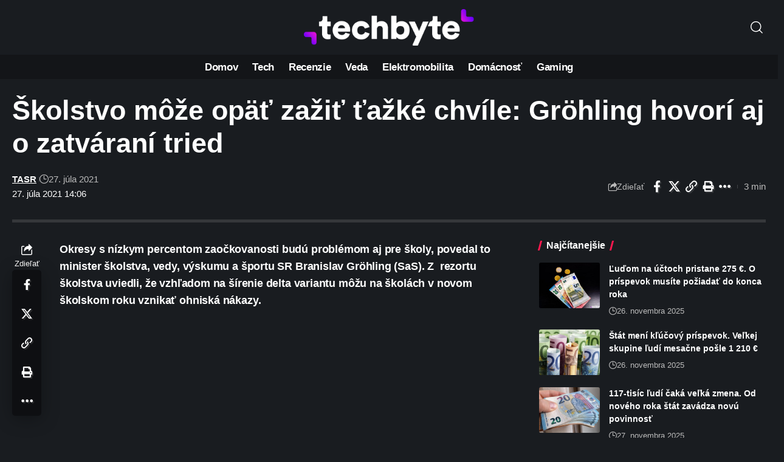

--- FILE ---
content_type: text/html; charset=utf-8
request_url: https://www.google.com/recaptcha/api2/aframe
body_size: 267
content:
<!DOCTYPE HTML><html><head><meta http-equiv="content-type" content="text/html; charset=UTF-8"></head><body><script nonce="CLOm3r9YF71s3nB6gxY5ow">/** Anti-fraud and anti-abuse applications only. See google.com/recaptcha */ try{var clients={'sodar':'https://pagead2.googlesyndication.com/pagead/sodar?'};window.addEventListener("message",function(a){try{if(a.source===window.parent){var b=JSON.parse(a.data);var c=clients[b['id']];if(c){var d=document.createElement('img');d.src=c+b['params']+'&rc='+(localStorage.getItem("rc::a")?sessionStorage.getItem("rc::b"):"");window.document.body.appendChild(d);sessionStorage.setItem("rc::e",parseInt(sessionStorage.getItem("rc::e")||0)+1);localStorage.setItem("rc::h",'1764352456566');}}}catch(b){}});window.parent.postMessage("_grecaptcha_ready", "*");}catch(b){}</script></body></html>